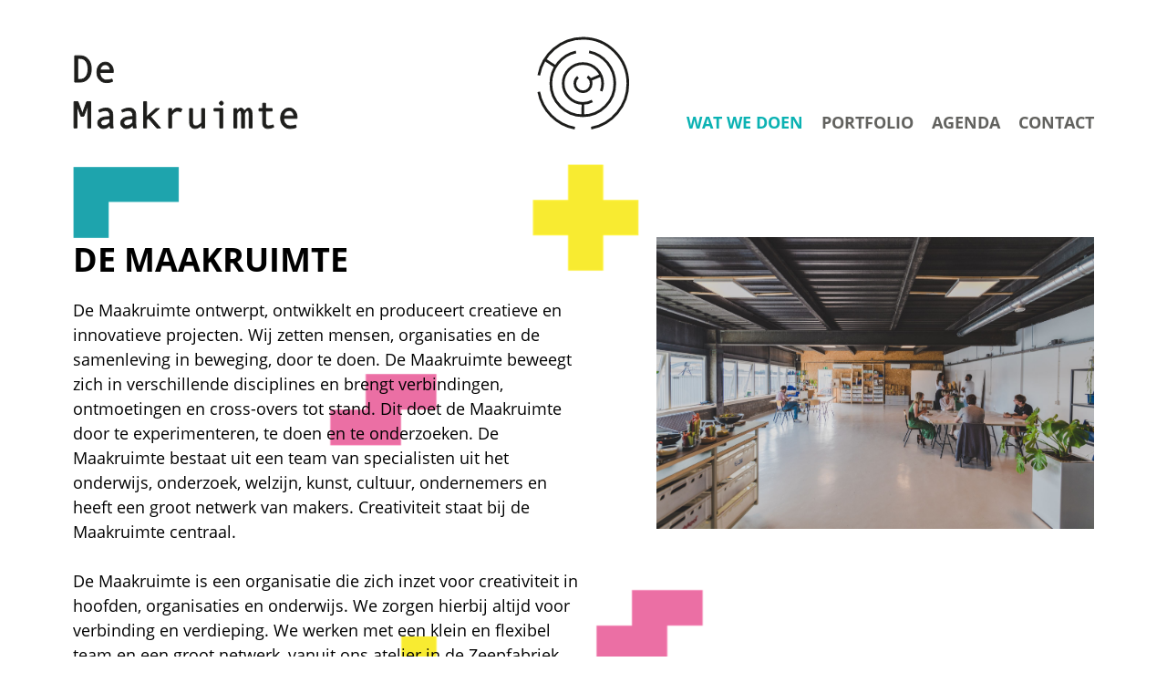

--- FILE ---
content_type: text/html; charset=UTF-8
request_url: https://demaakruimte.nl/wat-we-doen/tegels/de-tussenruimte
body_size: 2260
content:
<!DOCTYPE html>
<html lang="nl">
    <head>
        <meta charset="utf-8">
    	<meta http-equiv="X-UA-Compatible" content="IE=edge">
    	<meta name="csrf-token" content="ZoBNKpklJRl00AEPwliW3OFczrKWSJigKUW0cCrU">
        <meta name="viewport" content="width=device-width, initial-scale=1">
        <meta name="description" content="">
    	<title>Wat we doen - De Maakruimte</title>
    	<link rel="stylesheet" type="text/css" href="https://demaakruimte.nl/css/builds/app.css?1669823864">
    </head>
    <body class="relative smooth">
        <div class="shapes">
                            <img src="https://demaakruimte.nl/media/vormen/blauwe T.svg" class="shape" data-speed="1" style="top:1592px;left:54%" width="200" alt="">
                            <img src="https://demaakruimte.nl/media/vormen/fuchia T.svg" class="shape" data-speed="9" style="top:992px;left:50%" width="200" alt="">
                            <img src="https://demaakruimte.nl/media/vormen/fucsia L.svg" class="shape" data-speed="4" style="top:2939px;left:55%" width="200" alt="">
                            <img src="https://demaakruimte.nl/media/vormen/gele L.svg" class="shape" data-speed="3" style="top:1480px;left:47%" width="200" alt="">
                            <img src="https://demaakruimte.nl/media/vormen/gele z.svg" class="shape" data-speed="7" style="top:2151px;left:53%" width="200" alt="">
                            <img src="https://demaakruimte.nl/media/vormen/roze hoek.svg" class="shape" data-speed="5" style="top:1692px;left:66%" width="200" alt="">
                            <img src="https://demaakruimte.nl/media/vormen/roze kruis.svg" class="shape" data-speed="8" style="top:730px;left:92%" width="200" alt="">
                            <img src="https://demaakruimte.nl/media/vormen/roze z.svg" class="shape" data-speed="5" style="top:2483px;left:48%" width="200" alt="">
                            <img src="https://demaakruimte.nl/media/vormen/turquoise L.svg" class="shape" data-speed="1" style="top:301px;left:84%" width="200" alt="">
                            <img src="https://demaakruimte.nl/media/vormen/turquoise z.svg" class="shape" data-speed="1" style="top:527px;left:23%" width="200" alt="">
                    </div>
        <input type="checkbox" id="nav-toggle">
        <nav class="nav" aria-label="main navigation" id="nav">
            <div class="max-width relative">
                <a href="/"><img class="nav-logo" src="/media/static/demaakruimte.svg" alt="De Maakruimte"></a>
                <a href="/"><img class="nav-logo-mid" src="/media/static/logo.svg" alt="De Maakruimte"></a>
                <label class="nav-burger" for="nav-toggle">
                    <span></span>
                    <span></span>
                    <span></span>
                </label>
                <ul class="nav0"><li class="active"><a href="https://demaakruimte.nl/wat-we-doen">Wat we doen</a><ul class="nav1"></ul></li><li><a href="https://demaakruimte.nl/portfolio">Portfolio</a><ul class="nav1"></ul></li><li><a href="https://demaakruimte.nl/agenda">Agenda</a></li><li><a href="https://demaakruimte.nl/contact">Contact</a></li></ul>
            </div>
        </nav>
        <div class="flex has-footer">
            <div class="background">
                <div class="max-width"><div></div></div>
            </div>
            <section class="content">
                            <section class="default max-width flex">
            <div class="images">
            <img src="https://demaakruimte.nl/media/fotos/Borrel en maakworkshops/MaakruimteSH3 (8 of 37).jpg" alt="DE MAAKRUIMTE">
        </div>
        <article class="article">
        <h2>DE MAAKRUIMTE</h2>
        <div class="body">
            <p>De Maakruimte ontwerpt, ontwikkelt en produceert creatieve en innovatieve projecten. Wij zetten mensen, organisaties en de samenleving in beweging, door te doen. De Maakruimte beweegt zich in verschillende disciplines en brengt verbindingen, ontmoetingen en cross-overs tot stand. Dit doet de Maakruimte door te experimenteren, te doen en te onderzoeken. De Maakruimte bestaat uit een team van specialisten uit het onderwijs, onderzoek, welzijn, kunst, cultuur, ondernemers en heeft een groot netwerk van makers. Creativiteit staat bij de Maakruimte centraal.<br /><br />De Maakruimte is een organisatie die zich inzet voor creativiteit in hoofden, organisaties en onderwijs. We zorgen hierbij altijd voor verbinding en verdieping. We werken met een klein en flexibel team en een groot netwerk, vanuit ons atelier in de Zeepfabriek.</p>
<p>Dat doen wij op verschillende manieren:</p>
<p>- Door het begeleiden van processen en projecten;<br />- Het geven van workshops en trainingen;<br />- Persoonlijke en groepsbegeleiding.<br /><br />Nieuwsgierig hoe we dit al hebben gedaan? Bekijk ons <a href="https://demaakruimte.nl/portfolio">portfolio</a>.</p>
                            <p><a class="button" href="https://demaakruimte.nl/wat-we-doen/de-maakruimte">Lees meer</a></p>
                    </div>
    </article>
</section>
            <section class="default max-width flex">
            <div class="images">
            <img src="https://demaakruimte.nl/media/fotos/Borrel en maakworkshops/MaakruimteSH3 (3 of 37).jpg" alt="ONDERWIJS">
        </div>
        <article class="article">
        <h2>ONDERWIJS</h2>
        <div class="body">
            De Maakruimte verbindt makers en het creatief ondernemerschap aan de makers van de toekomst. Maak kennis met de makers, het netwerk en ga zelf aan de slag. In overleg kiezen we een expertise of discipline.
                            <p><a class="button" href="https://demaakruimte.nl/wat-we-doen/onderwijs">Lees meer</a></p>
                    </div>
    </article>
</section>
            <section class="default max-width flex">
            <div class="images">
            <img src="https://demaakruimte.nl/media/Tussenruimte portfolio/Fotos/12C.jpg" alt="ONDERNEMEN">
        </div>
        <article class="article">
        <h2>ONDERNEMEN</h2>
        <div class="body">
            <p>Kick Start Your Business&nbsp; is een traject van 6 maanden voor creatieve makers de een vliegende start willen maken met hun creatieve onderneming door deel te nemen aan dit traject. Je krijgt coaching, workshops en trainingen in het organiseren en opzetten van een eigen onderneming. Je maakt brandbook, business-, communicatie-, financierings-, en actieplan, je start met netwerk opbouwen, acquisitie.</p>
<p>De kosten voor dit 6-maanden traject zijn &euro; 1.500,-</p>
<p>Wat je hiervoor krijgt:</p>
<p>- Om de week workshops over het opzetten van je creatieve onderneming</p>
<p>- Toegang tot een groot netwerk aan ondernemers, bedrijven en culturele organisaties</p>
<p>- Wekelijkse meet-ups en uitwisseling met andere creatieve ondernemers</p>
<p>- De mogelijkheid om je idee in een veilige omgeving uit te werken tot een uitvoerbaar plan</p>
<p><br />Het volgende traject start weer in januari 2026</p>
<p>Ben of ken jij iemand die hier interesse in heeft? Meld je vrijblijvend aan door een mail te sturen naar <a href="mailto:post@demaakruimte.nl">post@demaakruimte.nl</a> Dan nemen wij contact met je op en kijken we samen naar een passende invulling!</p>
                            <p><a class="button" href="https://demaakruimte.nl/wat-we-doen/ondernemen">Lees meer</a></p>
                    </div>
    </article>
</section>
                </section>
            <footer class="footer">
                <div class="max-width">
                    <div class="social_icons">
        	                                        <a aria-label="Bekijk ons instagram profiel" href="https://www.instagram.com/demaakruimte/" target="_blank"><i class="icon icon-instagram"></i></a>
                                                    <a aria-label="Bekijk ons facebook profiel" href="https://www.facebook.com/demaakruimte" target="_blank"><i class="icon icon-facebook"></i></a>
                                                    <a aria-label="Bekijk ons linkedin profiel" href="https://www.linkedin.com/company/de-maakruimte" target="_blank"><i class="icon icon-linkedin"></i></a>
                                            </div>
                    &copy; 2026 De Maakruimte<br />
<br />
Website by <a href="https://ramdath.com" target="_blank">RAMDATH</a>
                </div>
            </footer>
        </div>
        <script src="https://demaakruimte.nl/js/builds/app.js?1669823865"></script>
    </body>
</html>


--- FILE ---
content_type: text/css
request_url: https://demaakruimte.nl/css/builds/app.css?1669823864
body_size: 3981
content:
@charset "UTF-8";
html,body,p,ol,ul,li,dl,dt,dd,blockquote,figure,fieldset,legend,textarea,pre,iframe,hr,h1,h2,h3,h4,h5,h6{margin:0;padding:0}h1,h2,h3,h4,h5,h6{font-size:100%;font-weight:normal}ul{list-style:none}button,input,select,textarea{margin:0}html{box-sizing:border-box}*{box-sizing:inherit}img,video{height:auto;max-width:100%}iframe{border:0}table{border-collapse:collapse;border-spacing:0}td,th{padding:0;text-align:left}body{font-family:BlinkMacSystemFont, -apple-system, "Segoe UI", Roboto, Oxygen, Ubuntu, Cantarell, "Fira Sans", "Droid Sans", "Helvetica Neue", Helvetica, Arial, sans-serif}.smooth{-webkit-font-smoothing:antialiased;-moz-font-smoothing:grayscale;-moz-osx-font-smoothing:grayscale}A{text-decoration:none}.underline,.h\:underline:hover,.a-underline A,.h\:a-underline A:hover{text-decoration:underline}.no-select{-webkit-touch-callout:none;-webkit-user-select:none;-khtml-user-select:none;-moz-user-select:moz-none;-ms-user-select:none;user-select:none}.o-hidden{overflow:hidden}.o-auto{overflow:auto}.o-scroll{overflow:scroll}.nowrap{white-space:nowrap}.ellipsis{white-space:nowrap;text-overflow:ellipsis;overflow:hidden}.flex{display:-webkit-box;display:-ms-flexbox;display:flex}.flex-row{flex-direction:row}.flex-rrow{flex-direction:row-reverse}.flex-column{flex-direction:column}.flex-rcolumn{flex-direction:column-reverse}.flex-nowrap{flex-wrap:nowrap}.flex-wrap{flex-wrap:wrap}.flex-rwrap{flex-wrap:wrap-reverse}.flex-jc-start{justify-content:flex-start}.flex-jc-end{justify-content:flex-end}.flex-jc-center{justify-content:center}.flex-jc-space-between{justify-content:space-between}.flex-jc-space-around{justify-content:space-around}.flex-jc-space-evenly{justify-content:space-evenly}.flex-ai-start{align-items:flex-start}.flex-ai-end{align-items:flex-end}.flex-ai-center{align-items:center}.flex-ai-baseline{align-items:baseline}.flex-ai-stretch{align-items:stretch}.flex-ac-start{align-content:flex-start}.flex-ac-end{align-content:flex-end}.flex-ac-center{align-content:center}.flex-ac-space-between{align-content:space-between}.flex-ac-space-around{align-content:space-around}.flex-ac-space-stretch{align-content:stretch}.order-1{order:1}.order-2{order:2}.order-3{order:3}.order-4{order:4}.order-5{order:5}.-order-1{order:-1}.-order-2{order:-2}.-order-3{order:-3}.-order-4{order:-4}.-order-5{order:-5}.flex-nogrow,.flex-grow-0{flex-grow:0}.flex-grow,.flex-grow-1{flex-grow:1}.flex-grow-2{flex-grow:2}.flex-grow-2{flex-grow:3}.flex-grow-4{flex-grow:4}.flex-grow-5{flex-grow:5}.flex-noshrink{flex-shrink:0}.flex-shrink{flex-shrink:1}.flex-basis-0{flex-basis:0}.flex-basis-1\/3{flex-basis:33.33333333%}.flex-basis-2\/3{flex-basis:66.66666666%}.flex-basis-100{flex-basis:100%}.flex-basis-auto{flex-basis:auto}.flex-as-auto{align-self:auto}.flex-as-start{align-self:flex-start}.flex-as-end{align-self:flex-end}.flex-as-center{align-self:center}.flex-as-baseline{align-self:baseline}.flex-as-stretch{align-self:stretch}.f-left{float:left}.f-right{float:right}.c-both{clear:both}.c-left{clear:left}.c-right{clear:right}.cf:after{content:"";display:block;clear:both}.relative{position:relative}.absolute{position:absolute}.fixed{position:fixed}.sticky{position:sticky;position:-webkit-sticky}.top{top:0}.right{right:0}.bottom{bottom:0}.left{left:0}.fill{position:absolute;top:0;right:0;bottom:0;left:0;display:block}.v-align{position:absolute;top:50%;transform:translateY(-50%)}.h-align{position:absolute;left:50%;transform:translateX(-50%)}.h-align.v-align{transform:translate(-50%, -50%)}.va-middle{vertical-align:middle}.hidden{display:none}.block{display:block}.inline-block{display:inline-block}.inline{display:inline}.bg-cover{background-size:cover}.bg-contain{background-size:contain}.bg-norepeat{background-repeat:no-repeat}.bg-top{background-position:top}.bg-right{background-position:right}.bg-bottom{background-position:bottom}.bg-left{background-position:left}.bg-center{background-position:center center}.ta-center{text-align:center}.ta-left{text-align:left}.ta-right{text-align:right}.ta-justify{text-align:justify}.bold{font-weight:bold}.italic{font-style:italic}.uppercase{text-transform:uppercase}.capitalize{text-transform:capitalize}.lowercase{text-transform:lowercase}.w-full,w-100{width:100%}.w-1\/2,.w-2\/4,.w-half,w-50{width:50%}.w-1\/3{width:33.33333333%}.w-2\/3{width:66.66666666%}.w-1\/4{width:25%}.w-3\/4{width:75%}.w-1\/6{width:16.66666666%}.w-5\/6{width:83.33333333%}.w-1\/5{width:20%}.w-2\/5{width:40%}.w-3\/5{width:60%}.w-4\/5{width:80%}.h-full,h-100{height:100%}.h-1\/2,.h-2\/4,.h-half,h-50{height:50%}.h-1\/3{height:33.33333333%}.h-2\/3{height:66.66666666%}.h-1\/4{height:25%}.h-3\/4{height:75%}.mh-full{min-height:100%}.pb-25{padding-bottom:25%}.pb-33{padding-bottom:33.33333333%}.pb-50{padding-bottom:50%}.pb-16\:9{padding-bottom:56.25%}.pb-66{padding-bottom:66.66666666%}.pb-75{padding-bottom:75%}.pb-100{padding-bottom:100%}.pb-133{padding-bottom:133.33333333%}.pb-150{padding-bottom:150%}.pb-200{padding-bottom:200%}#nav-toggle{display:none}@font-face{font-family:"fontello";src:url("/css/fonts/fontello.eot?1591636");src:url("/css/fonts/fontello.eot?1591636#iefix") format("embedded-opentype"), url("/css/fonts/fontello.woff2?1591636") format("woff2"), url("/css/fonts/fontello.woff?1591636") format("woff"), url("/css/fonts/fontello.ttf?1591636") format("truetype"), url("/css/fonts/fontello.svg?1591636#fontello") format("svg");font-weight:normal;font-style:normal}[class^="icon-"]:before,[class*=" icon-"]:before{font-family:"fontello";font-style:normal;font-weight:normal;speak:never;display:inline-block;text-decoration:inherit;width:1em;margin-right:0.2em;text-align:center;font-variant:normal;text-transform:none;line-height:1em;margin-left:0.2em;-webkit-font-smoothing:antialiased;-moz-osx-font-smoothing:grayscale}.icon-facebook:before{content:""}.icon-linkedin:before{content:""}.icon-instagram:before{content:""}@font-face{font-family:"Open Sans";font-style:normal;font-weight:300;src:local(""), url("/css/fonts/open-sans-v18-latin-300.woff2") format("woff2"), url("/css/fonts/open-sans-v18-latin-300.woff") format("woff")}@font-face{font-family:"Open Sans";font-style:normal;font-weight:400;src:local(""), url("/css/fonts/open-sans-v18-latin-regular.woff2") format("woff2"), url("/css/fonts/open-sans-v18-latin-regular.woff") format("woff")}@font-face{font-family:"Open Sans";font-style:normal;font-weight:600;src:local(""), url("/css/fonts/open-sans-v18-latin-600.woff2") format("woff2"), url("/css/fonts/open-sans-v18-latin-600.woff") format("woff")}@font-face{font-family:"Open Sans";font-style:normal;font-weight:700;src:local(""), url("/css/fonts/open-sans-v18-latin-700.woff2") format("woff2"), url("/css/fonts/open-sans-v18-latin-700.woff") format("woff")}@font-face{font-family:"Open Sans";font-style:normal;font-weight:800;src:local(""), url("/css/fonts/open-sans-v18-latin-800.woff2") format("woff2"), url("/css/fonts/open-sans-v18-latin-800.woff") format("woff")}:root{font-size:62.5%}BODY{font-size:1.8rem;font-family:"Open Sans", sans-serif}.nav{position:fixed;top:0;right:0;left:0;height:18rem;z-index:1000;transition:transform 0.4s, box-shadow 0.4s}.nav-logo{height:8.2rem;display:block;position:absolute;z-index:1001;margin-top:2rem;transition:transform 0.4s;transform-origin:left 170%}.nav-logo-mid{height:10.2rem;display:block;position:relative;z-index:1001;margin:4rem auto 0;transition:transform 0.4s;transform-origin:center 170%}.nav0{position:absolute;top:7.2rem;right:7rem;transition:transform 0.4s}.nav0>LI{display:inline-block}.nav0>LI>A{display:block;padding:1rem;color:#62625F;font-weight:700;text-transform:uppercase}.nav0>LI.active>A,.nav0>LI:hover>A{color:#0bb2b3}.nav1{display:none}@media (min-width:751px){.sticky1 .nav{transform:translateY(-10rem);box-shadow:rgba(0, 0, 0, 0.2) 0 0 1rem;background-color:#fff}.sticky1 .nav0{transform:translateY(0.7rem)}.sticky1 .nav-logo{transform:scale(0.6)}.sticky1 .nav-logo-mid{transform:scale(0.6)}}A{color:inherit}H1{font-size:4.8rem;font-weight:bold;line-height:1.1;margin-left:-0.05em}H2{font-size:3.6rem;font-weight:bold}H3{font-size:2.4rem;font-weight:bold}.button{display:inline-block;font-weight:bold;border:2px solid #000;padding:1rem 2rem;text-transform:uppercase;color:#000;text-decoration:none;min-width:25rem;text-align:center;transition:background-color 0.15s, color 0.15s;background-color:#fff}.button:hover{background-color:#000;color:#fff}.shapes{position:absolute;top:0;right:0;bottom:0;left:0;overflow:hidden;pointer-events:none;display:none}.shape{position:absolute;z-index:-1}.background{width:100%;height:100%;position:absolute;z-index:-1;overflow:hidden}.background .max-width{height:100%;padding-top:18rem}.background .max-width>DIV{background-image:url("/media/static/vormen.png");position:relative;height:100%;width:100%;margin:auto;top:0;bottom:0;background-size:100%;background-repeat:repeat-y;background-position:top center;width:100%}.max-width{max-width:144rem;margin-left:auto;margin-right:auto;padding-left:8rem;padding-right:8rem}.has-footer{flex-direction:column;min-height:100vh}.content{padding-top:18rem;flex:1}.article .body P{margin-top:1em;line-height:1.5}.article .body A:not(.button){color:#0bb2b3}.article .body A:not(.button):hover{text-decoration:underline}.slider{width:100%;padding-bottom:50%;position:relative}.slide{position:absolute;width:100%;height:100%;background-position:center;background-size:cover;opacity:0;transition:opacity 0s, transform 0s;transition-delay:1s;z-index:1;align-items:center}.slide.active{opacity:1;z-index:2;transition-delay:0s;transition:opacity 1s, transform 1s}.slide-content{color:#fff;width:50%;padding:4rem}.slide-content H2{font-size:4.8rem;font-weight:800}.slide .button{display:inline-block;background-color:rgba(255, 255, 255, 0.3);border:1px solid #fff;border-radius:5px;padding:10px 20px;text-shadow:none}.slide .button:hover{background-color:#fff;color:#000;border-color:#fff}.slider-button{display:block;position:absolute;top:50%;width:50px;height:50px;border-radius:100px;z-index:10;background-color:rgba(0, 0, 0, 0.3);transform:translateY(-50%);transition:background-color 0.25s;cursor:pointer}.slider-prev{left:2%}.slider-next{right:2%}.slider-button:before{content:"";display:block;width:16px;height:16px;border-top:4px solid #fff;border-right:4px solid #fff;transform:rotate(45deg);position:absolute;top:15px;transition:border-color 0.25s}.slider-prev:before{transform:rotate(-135deg);left:18px}.slider-next:before{transform:rotate(45deg);left:10px}.slider-button:hover{background-color:#fff}.slider-button:hover:before{border-color:#000}.slider-dots{z-index:10;position:absolute;width:100%;text-align:center;bottom:1vw}.slider-dot{display:inline-block;background-color:#000;border:1px solid #fff;border-radius:100px;width:17px;height:17px;margin:0 10px;color:transparent;cursor:pointer;transition:background-color 1s;overflow:hidden}.slider-dot.active{background-color:#fff}SECTION.default{margin-top:8rem;margin-bottom:8rem}SECTION.default .images{flex:1 1 50%;padding-right:8rem}SECTION.default .images IMG{width:100%;display:block}SECTION.default .article{flex:1 1 50%}SECTION.default:nth-child(odd) .images{order:2;padding-left:8rem;padding-right:0}.tiles{display:flex;margin:0 -4rem}.tiles .tile{flex:1 1 calc(33.33333% - 8rem);position:relative;margin:0 4rem}.tiles-4 .tile{flex-basis:calc(25% - 8rem)}.tiles .tile .image{padding-bottom:125%;position:relative;margin-bottom:0.5rem;background-color:#0bb2b3}.tiles .tile .image IMG{width:100%;height:100%;object-fit:cover;transition:opacity 0.15s}.tiles .tile:hover .image IMG{opacity:0.5}.portfolio .tiles{flex-wrap:wrap}.portfolio .tiles .tile{flex:0 0 calc(33.33333% - 8rem);margin-bottom:4rem}.portfolio .tiles-4 .tile{flex-basis:calc(25% - 8rem)}.page .background{padding-bottom:50%;background-size:cover;background-position:center center}.page .article H1{padding-bottom:3rem}.page .background+.article H1{position:absolute;background-color:#fff;transform:translate(-8rem, -100%);z-index:10}.page .background+.article H1,.page .background+.article{max-width:80rem;width:100%;padding:3rem 8rem 3rem}.page .background+.article{margin-left:10%}.page .article .body P:first-child{margin-top:0}.page .background .slider-dots{text-align:right;padding-right:10px}.footer{background-color:#0bb2b3;color:#fff;padding-top:4rem;padding-bottom:4rem}.footer .social_icons{float:right;font-size:1.3em}.footer A:hover{color:#f1ced6}#nav-toggle{display:none}@media (max-width:1150px){.nav0{right:3rem}.nav-logo-mid{height:7rem}.max-width{padding-left:4rem;padding-right:4rem}.tiles{margin-left:-2rem;margin-right:-2rem}.tiles .tile{margin-left:2rem;margin-right:2rem}.portfolio .tiles .tile{flex-basis:calc(33.33333% - 4rem)}.portfolio .tiles-4 .tile{flex-basis:calc(25% - 4rem)}}@media (max-width:850px){.page .background+.article H1{transform:translate(-4rem, -100%)}.page .background+.article H1,.page .background+.article{padding-left:4rem;padding-right:4rem;width:auto}.page .background+.article{margin-left:5%}:root{font-size:58.825%}H1{font-size:4rem}H2{font-size:3.2rem}H3{font-size:2rem}.slide-content H2{line-height:1.1;font-size:4rem}}@media (max-width:750px){:root{font-size:55.5555%}.max-width{padding-left:1.5rem;padding-right:1.5rem}.nav{height:60px;background-color:#fff;box-shadow:rgba(0, 0, 0, 0.2) 0 0 1rem}.nav-logo{height:40px;margin-top:5px}.nav-logo-mid{margin-top:5px;height:49px}.nav0{position:fixed;background-color:#fff;left:0;right:0;top:0;padding-top:60px;z-index:1000;padding-bottom:10px;transform:translateY(-100%);transition:transform 0.4s}.nav0>LI{display:block;font-size:20px}.nav0>LI>A{margin:0;padding:10px 20px;text-align:center}.content{padding-top:calc(60px + 1.5rem)}.nav-burger{position:absolute;right:0;padding:22px 52px 28px 15px;top:0px;width:30px;display:block;z-index:1001}.nav-burger>SPAN{display:block;width:32px;background-color:#000;height:4px;border-radius:4px;position:absolute;transition:transform 0.4s, background-color 0.4s}.nav-burger>SPAN:nth-child(1){transform:translateY(-9px)}.nav-burger>SPAN:nth-child(3){transform:translateY(9px)}#nav-toggle:checked+.nav .nav-burger>SPAN{background-color:#c33}#nav-toggle:checked+.nav .nav-burger>SPAN:nth-child(1){transform:rotate(45deg)}#nav-toggle:checked+.nav .nav-burger>SPAN:nth-child(2){transform:scale(0)}#nav-toggle:checked+.nav .nav-burger>SPAN:nth-child(3){transform:rotate(-45deg)}#nav-toggle:checked+.nav .nav0{transform:translateY(0);box-shadow:rgba(0, 0, 0, 0.5) 0 0 10px}#nav-toggle~.flex{transition:transform 0.4s}#nav-toggle:checked~.flex{transform:translateY(60px)}.slider-button{display:none}SECTION.default{margin-top:4rem;margin-bottom:4rem;flex-direction:column}SECTION.default .images{padding-right:0;padding-bottom:2rem}SECTION.default:nth-child(odd) .images{order:initial;padding-left:0}.shapes{opacity:0.25}}@media (max-width:750px) and (orientation:portrait){.slider{padding-bottom:70%}}@media (max-width:500px){.slide-content{padding:2rem;width:70%}.slide-content H2{font-size:3rem}H1{font-size:3rem}H2{font-size:2.8rem}H3{font-size:1.8rem}.tiles{flex-wrap:wrap;margin-left:-1rem;margin-right:-1rem}.tiles .tile{margin:0 1rem 3rem}.portfolio .tiles-4 .tile,.portfolio .tiles .tile,.tiles-4 .tile{flex-basis:calc(50% - 2rem)}.background .max-width>DIV{background-image:url("/media/static/vormen-mob.png")}}@media (max-width:350px){.slide-content{padding:1.5rem}.slide-content H2{font-size:2.6rem}}

--- FILE ---
content_type: image/svg+xml
request_url: https://demaakruimte.nl/media/vormen/gele%20L.svg
body_size: 83
content:
<svg id="Laag_1" data-name="Laag 1" xmlns="http://www.w3.org/2000/svg" viewBox="0 0 850.39 566.93"><defs><style>.cls-1{fill:#fdeb33;}</style></defs><rect class="cls-1" x="0.13" width="283.46" height="566.93"/><rect class="cls-1" width="850.39" height="283.46"/></svg>

--- FILE ---
content_type: image/svg+xml
request_url: https://demaakruimte.nl/media/vormen/turquoise%20L.svg
body_size: 83
content:
<svg id="Laag_1" data-name="Laag 1" xmlns="http://www.w3.org/2000/svg" viewBox="0 0 850.39 566.93"><defs><style>.cls-1{fill:#0bb2b3;}</style></defs><rect class="cls-1" x="0.13" width="283.46" height="566.93"/><rect class="cls-1" width="850.39" height="283.46"/></svg>

--- FILE ---
content_type: application/javascript; charset=utf-8
request_url: https://demaakruimte.nl/js/builds/app.js?1669823865
body_size: 4841
content:
!function(n,t){"object"==typeof exports&&"undefined"!=typeof module?module.exports=t():"function"==typeof define&&define.amd?define(t):(n=n||self).LazyLoad=t()}(this,(function(){"use strict";function n(){return(n=Object.assign||function(n){for(var t=1;t<arguments.length;t++){var e=arguments[t];for(var i in e)Object.prototype.hasOwnProperty.call(e,i)&&(n[i]=e[i])}return n}).apply(this,arguments)}var t="undefined"!=typeof window,e=t&&!("onscroll"in window)||"undefined"!=typeof navigator&&/(gle|ing|ro)bot|crawl|spider/i.test(navigator.userAgent),i=t&&"IntersectionObserver"in window,a=t&&"classList"in document.createElement("p"),o=t&&window.devicePixelRatio>1,r={elements_selector:".lazy",container:e||t?document:null,threshold:300,thresholds:null,data_src:"src",data_srcset:"srcset",data_sizes:"sizes",data_bg:"bg",data_bg_hidpi:"bg-hidpi",data_bg_multi:"bg-multi",data_bg_multi_hidpi:"bg-multi-hidpi",data_poster:"poster",class_applied:"applied",class_loading:"loading",class_loaded:"loaded",class_error:"error",unobserve_completed:!0,unobserve_entered:!1,cancel_on_exit:!0,callback_enter:null,callback_exit:null,callback_applied:null,callback_loading:null,callback_loaded:null,callback_error:null,callback_finish:null,callback_cancel:null,use_native:!1},c=function(t){return n({},r,t)},l=function(n,t){var e,i=new n(t);try{e=new CustomEvent("LazyLoad::Initialized",{detail:{instance:i}})}catch(n){(e=document.createEvent("CustomEvent")).initCustomEvent("LazyLoad::Initialized",!1,!1,{instance:i})}window.dispatchEvent(e)},s=function(n,t){return n.getAttribute("data-"+t)},u=function(n,t,e){var i="data-"+t;null!==e?n.setAttribute(i,e):n.removeAttribute(i)},d=function(n){return s(n,"ll-status")},f=function(n,t){return u(n,"ll-status",t)},_=function(n){return f(n,null)},g=function(n){return null===d(n)},v=function(n){return"native"===d(n)},p=["loading","loaded","applied","error"],b=function(n,t,e,i){n&&(void 0===i?void 0===e?n(t):n(t,e):n(t,e,i))},h=function(n,t){a?n.classList.add(t):n.className+=(n.className?" ":"")+t},m=function(n,t){a?n.classList.remove(t):n.className=n.className.replace(new RegExp("(^|\\s+)"+t+"(\\s+|$)")," ").replace(/^\s+/,"").replace(/\s+$/,"")},E=function(n){return n.llTempImage},I=function(n,t){if(t){var e=t._observer;e&&e.unobserve(n)}},y=function(n,t){n&&(n.loadingCount+=t)},A=function(n,t){n&&(n.toLoadCount=t)},L=function(n){for(var t,e=[],i=0;t=n.children[i];i+=1)"SOURCE"===t.tagName&&e.push(t);return e},w=function(n,t,e){e&&n.setAttribute(t,e)},z=function(n,t){n.removeAttribute(t)},k=function(n){return!!n.llOriginalAttrs},O=function(n){if(!k(n)){var t={};t.src=n.getAttribute("src"),t.srcset=n.getAttribute("srcset"),t.sizes=n.getAttribute("sizes"),n.llOriginalAttrs=t}},C=function(n){if(k(n)){var t=n.llOriginalAttrs;w(n,"src",t.src),w(n,"srcset",t.srcset),w(n,"sizes",t.sizes)}},N=function(n,t){w(n,"sizes",s(n,t.data_sizes)),w(n,"srcset",s(n,t.data_srcset)),w(n,"src",s(n,t.data_src))},x=function(n){z(n,"src"),z(n,"srcset"),z(n,"sizes")},M=function(n,t){var e=n.parentNode;e&&"PICTURE"===e.tagName&&L(e).forEach(t)},R=function(n,t){L(n).forEach(t)},G={IMG:function(n,t){M(n,(function(n){O(n),N(n,t)})),O(n),N(n,t)},IFRAME:function(n,t){w(n,"src",s(n,t.data_src))},VIDEO:function(n,t){R(n,(function(n){w(n,"src",s(n,t.data_src))})),w(n,"poster",s(n,t.data_poster)),w(n,"src",s(n,t.data_src)),n.load()}},T=function(n,t){var e=G[n.tagName];e&&e(n,t)},D=function(n,t,e){y(e,1),h(n,t.class_loading),f(n,"loading"),b(t.callback_loading,n,e)},F={IMG:function(n,t){u(n,t.data_src,null),u(n,t.data_srcset,null),u(n,t.data_sizes,null),M(n,(function(n){u(n,t.data_srcset,null),u(n,t.data_sizes,null)}))},IFRAME:function(n,t){u(n,t.data_src,null)},VIDEO:function(n,t){u(n,t.data_src,null),u(n,t.data_poster,null),R(n,(function(n){u(n,t.data_src,null)}))}},V=function(n,t){u(n,t.data_bg_multi,null),u(n,t.data_bg_multi_hidpi,null)},j=function(n,t){var e=F[n.tagName];e?e(n,t):function(n,t){u(n,t.data_bg,null),u(n,t.data_bg_hidpi,null)}(n,t)},P=["IMG","IFRAME","VIDEO"],S=function(n,t){!t||function(n){return n.loadingCount>0}(t)||function(n){return n.toLoadCount>0}(t)||b(n.callback_finish,t)},U=function(n,t,e){n.addEventListener(t,e),n.llEvLisnrs[t]=e},$=function(n,t,e){n.removeEventListener(t,e)},q=function(n){return!!n.llEvLisnrs},H=function(n){if(q(n)){var t=n.llEvLisnrs;for(var e in t){var i=t[e];$(n,e,i)}delete n.llEvLisnrs}},B=function(n,t,e){!function(n){delete n.llTempImage}(n),y(e,-1),function(n){n&&(n.toLoadCount-=1)}(e),m(n,t.class_loading),t.unobserve_completed&&I(n,e)},J=function(n,t,e){var i=E(n)||n;q(i)||function(n,t,e){q(n)||(n.llEvLisnrs={});var i="VIDEO"===n.tagName?"loadeddata":"load";U(n,i,t),U(n,"error",e)}(i,(function(a){!function(n,t,e,i){var a=v(t);B(t,e,i),h(t,e.class_loaded),f(t,"loaded"),j(t,e),b(e.callback_loaded,t,i),a||S(e,i)}(0,n,t,e),H(i)}),(function(a){!function(n,t,e,i){var a=v(t);B(t,e,i),h(t,e.class_error),f(t,"error"),b(e.callback_error,t,i),a||S(e,i)}(0,n,t,e),H(i)}))},K=function(n,t,e){!function(n){n.llTempImage=document.createElement("IMG")}(n),J(n,t,e),function(n,t,e){var i=s(n,t.data_bg),a=s(n,t.data_bg_hidpi),r=o&&a?a:i;r&&(n.style.backgroundImage='url("'.concat(r,'")'),E(n).setAttribute("src",r),D(n,t,e))}(n,t,e),function(n,t,e){var i=s(n,t.data_bg_multi),a=s(n,t.data_bg_multi_hidpi),r=o&&a?a:i;r&&(n.style.backgroundImage=r,function(n,t,e){h(n,t.class_applied),f(n,"applied"),V(n,t),t.unobserve_completed&&I(n,t),b(t.callback_applied,n,e)}(n,t,e))}(n,t,e)},Q=function(n,t,e){!function(n){return P.indexOf(n.tagName)>-1}(n)?K(n,t,e):function(n,t,e){J(n,t,e),T(n,t),D(n,t,e)}(n,t,e)},W=["IMG","IFRAME"],X=function(n){return n.use_native&&"loading"in HTMLImageElement.prototype},Y=function(n,t,e){n.forEach((function(n){return function(n){return n.isIntersecting||n.intersectionRatio>0}(n)?function(n,t,e,i){f(n,"entered"),function(n,t,e){t.unobserve_entered&&I(n,e)}(n,e,i),b(e.callback_enter,n,t,i),function(n){return p.indexOf(d(n))>=0}(n)||Q(n,e,i)}(n.target,n,t,e):function(n,t,e,i){g(n)||(function(n,t,e,i){e.cancel_on_exit&&function(n){return"loading"===d(n)}(n)&&"IMG"===n.tagName&&(H(n),function(n){M(n,(function(n){x(n)})),x(n)}(n),function(n){M(n,(function(n){C(n)})),C(n)}(n),m(n,e.class_loading),y(i,-1),_(n),b(e.callback_cancel,n,t,i))}(n,t,e,i),b(e.callback_exit,n,t,i))}(n.target,n,t,e)}))},Z=function(n){return Array.prototype.slice.call(n)},nn=function(n){return n.container.querySelectorAll(n.elements_selector)},tn=function(n){return function(n){return"error"===d(n)}(n)},en=function(n,t){return function(n){return Z(n).filter(g)}(n||nn(t))},an=function(n,e){var a=c(n);this._settings=a,this.loadingCount=0,function(n,t){i&&!X(n)&&(t._observer=new IntersectionObserver((function(e){Y(e,n,t)}),function(n){return{root:n.container===document?null:n.container,rootMargin:n.thresholds||n.threshold+"px"}}(n)))}(a,this),function(n,e){t&&window.addEventListener("online",(function(){!function(n,t){var e;(e=nn(n),Z(e).filter(tn)).forEach((function(t){m(t,n.class_error),_(t)})),t.update()}(n,e)}))}(a,this),this.update(e)};return an.prototype={update:function(n){var t,a,o=this._settings,r=en(n,o);A(this,r.length),!e&&i?X(o)?function(n,t,e){n.forEach((function(n){-1!==W.indexOf(n.tagName)&&(n.setAttribute("loading","lazy"),function(n,t,e){J(n,t,e),T(n,t),j(n,t),f(n,"native")}(n,t,e))})),A(e,0)}(r,o,this):(a=r,function(n){n.disconnect()}(t=this._observer),function(n,t){t.forEach((function(t){n.observe(t)}))}(t,a)):this.loadAll(r)},destroy:function(){this._observer&&this._observer.disconnect(),nn(this._settings).forEach((function(n){delete n.llOriginalAttrs})),delete this._observer,delete this._settings,delete this.loadingCount,delete this.toLoadCount},loadAll:function(n){var t=this,e=this._settings;en(n,e).forEach((function(n){I(n,t),Q(n,e,t)}))}},an.load=function(n,t){var e=c(t);Q(n,e)},an.resetStatus=function(n){_(n)},t&&function(n,t){if(t)if(t.length)for(var e,i=0;e=t[i];i+=1)l(n,e);else l(n,t)}(an,window.lazyLoadOptions),an}));window.ScrollFun=function(options){function val(v,e,n){return typeof v==="function"?v(e,n):v;}
this.option={selector:'.element',start:0,end:1000,limitWithin:false,styles:{},}
Object.assign(this.option,options);var _this=this;this.update=function(t){const transformStyles=['perspective','rotate','rotateX','rotateY','rotateZ','translateX','translateY','translateZ','scale','scaleX','scaleY','scaleZ','skewX','skewY'];const filterStyles=['blur','brightness','contrast','grayscale','hue-rotate','invert','saturate','sepia'];let scrollTop=document.documentElement.scrollTop;document.querySelectorAll(_this.option.selector).forEach(function(element,n){let transform='';let filter='';let start=val(_this.option.start,element,n);let percentage=(scrollTop-start)/(val(_this.option.end,element,n)-start);if(_this.option.limitWithin){if(percentage<0)percentage=0;if(percentage>1)percentage=1;}
if(_this.option.styles){Object.keys(_this.option.styles).forEach(function(style){let styleValue=(val(_this.option.styles[style][1],element,n)-val(_this.option.styles[style][0],element,n))*percentage+val(_this.option.styles[style][0],element,n);if(transformStyles.indexOf(style)!=-1){transform+=' '+style+'('+styleValue+(_this.option.styles[style][2]||'')+')';}else if(filterStyles.indexOf(style)!=-1){filter+=' '+style+'('+styleValue+(_this.option.styles[style][2]||'')+')';}else{element.style[style]=styleValue+(_this.option.styles[style][2]||'');}});}
if(transform){element.style['transform']=transform;}
if(filter){element.style['filter']=filter;}});}
window.addEventListener('scroll',this.update);window.addEventListener('resize',this.update);this.update();}
window.getOffset=function(element){var el=element;var offsetLeft=0;var offsetTop=0;do{offsetLeft+=el.offsetLeft;offsetTop+=el.offsetTop;el=el.offsetParent;}while(el);return{top:offsetTop,left:offsetLeft,}}
window.ClassMagic=function(options){this.option={selector:'.element',className:'active',start:.5,end:.5,}
Object.assign(this.option,options);var _this=this;this.update=function(){let scrollTop=document.documentElement.scrollTop;let windowHeight=window.innerHeight;document.querySelectorAll(_this.option.selector).forEach(function(element,n){offsetTop=getOffset(element).top;var topPosition=(offsetTop-scrollTop)/ windowHeight;var bottomPosition=1-(offsetTop+element.offsetHeight-scrollTop)/ windowHeight;if(bottomPosition>_this.option.start&&topPosition>_this.option.end){element.classList.add(_this.option.className);}else{element.classList.remove(_this.option.className);}});}
window.addEventListener('scroll',this.update);window.addEventListener('resize',this.update);this.update();}
window.Sticky=function(options){function val(v,e,n){return typeof v==="function"?v(e,n):v;}
this.option={selector:'.element',className:'sticky',start:100,}
this.option=Object.assign(this.option,options);var _this=this;this.update=function(){let scrollTop=document.documentElement.scrollTop;document.querySelectorAll(_this.option.selector).forEach(function(element,n){if(scrollTop>=val(_this.option.start,element,n)){element.classList.add(_this.option.className);}else{element.classList.remove(_this.option.className);}});}
window.addEventListener('scroll',this.update);window.addEventListener('resize',this.update);this.update();}
function scrollBodyTo(destination,duration=200,easing='linear',callback){const easings={linear(t){return t;},easeInQuad(t){return t*t;},easeOutQuad(t){return t*(2-t);},easeInOutQuad(t){return t<0.5?2*t*t:-1+(4-2*t)*t;},easeInCubic(t){return t*t*t;},easeOutCubic(t){return(--t)*t*t+1;},easeInOutCubic(t){return t<0.5?4*t*t*t:(t-1)*(2*t-2)*(2*t-2)+1;},easeInQuart(t){return t*t*t*t;},easeOutQuart(t){return 1-(--t)*t*t*t;},easeInOutQuart(t){return t<0.5?8*t*t*t*t:1-8*(--t)*t*t*t;},easeInQuint(t){return t*t*t*t*t;},easeOutQuint(t){return 1+(--t)*t*t*t*t;},easeInOutQuint(t){return t<0.5?16*t*t*t*t*t:1+16*(--t)*t*t*t*t;}};const start=window.pageYOffset;const startTime='now'in window.performance?performance.now():new Date().getTime();const documentHeight=Math.max(document.body.scrollHeight,document.body.offsetHeight,document.documentElement.clientHeight,document.documentElement.scrollHeight,document.documentElement.offsetHeight);const windowHeight=window.innerHeight||document.documentElement.clientHeight||document.getElementsByTagName('body')[0].clientHeight;if(destination>documentHeight-windowHeight){destination=documentHeight-windowHeight;}
const destinationOffset=typeof destination==='number'?destination:destination.offsetTop;const destinationOffsetToScroll=Math.round(documentHeight-destinationOffset<windowHeight?documentHeight-windowHeight:destinationOffset);if('requestAnimationFrame'in window===false){window.scroll(0,destinationOffsetToScroll);if(callback){callback();}
return;}
function scroll(){const now='now'in window.performance?performance.now():new Date().getTime();const time=Math.min(1,((now-startTime)/ duration));const timeFunction=easings[easing](time);window.scroll(0,Math.ceil((timeFunction*(destinationOffsetToScroll-start))+start));if(window.pageYOffset===destinationOffsetToScroll){if(callback){callback();}
return;}
requestAnimationFrame(scroll);}
scroll();}
window.Slider=function(options){this.option={activeClass:'active',buttonNextSelector:'.slider-next',buttonPreviousSelector:'.slider-prev',dotContainer:'.slider-dots',dotSelector:'.slider-dot',interval:5000,keyboardEnabled:true,selector:'.slider',slideSelector:'.slide',touchkeys:false,touchsensitivity:5,touchwipe:true,}
this.option=Object.assign(this.option,options);var _this=this;var currentSlider;var interval;var slider=document.querySelector(_this.option.selector);if(!slider){return false;}
var slides=slider.querySelectorAll(_this.option.slideSelector);if(_this.option.dotContainer&&slider.querySelector(_this.option.dotContainer)){var dots=slider.querySelector(_this.option.dotContainer);for(var i=1;i<=slides.length;i++){var dot=document.createElement('SPAN');dot.setAttribute('data-slide',i);dot.addEventListener('click',function(e){clearInterval(interval);_this.slideGo(this.getAttribute('data-slide'));});dot.classList.add(_this.option.dotSelector.substr(1));dot.appendChild(document.createTextNode(i));dots.appendChild(dot);}}
var dots=slider.querySelectorAll(_this.option.dotSelector);this.slideGo=function(n){if(currentSlider){slides[currentSlider-1].classList.remove(_this.option.activeClass);if(dots.length){dots[currentSlider-1].classList.remove(_this.option.activeClass);}}
currentSlider=n;if(currentSlider>slides.length){currentSlider=1;}
if(currentSlider<1){currentSlider=slides.length;}
slides[currentSlider-1].classList.add(_this.option.activeClass);if(dots.length){dots[currentSlider-1].classList.add(_this.option.activeClass);}}
this.slidePrevious=function(){this.slideGo(currentSlider-1);}
this.slideNext=function(){this.slideGo(currentSlider+1);}
if(slides.length&&this.option.interval>0){var interval=setInterval(function(){_this.slideNext();},this.option.interval);}
this.slideGo(1);if(_this.option.buttonPreviousSelector&&slider.querySelector(_this.option.buttonPreviousSelector)){slider.querySelector(_this.option.buttonPreviousSelector).addEventListener('click',function(){clearInterval(interval);_this.slidePrevious();});}
if(_this.option.buttonNextSelector&&slider.querySelector(_this.option.buttonNextSelector)){slider.querySelector(_this.option.buttonNextSelector).addEventListener('click',function(){clearInterval(interval);_this.slideNext();});}
if(_this.option.keyboardEnabled){window.addEventListener('keydown',function(e){var event=window.event?window.event:e;if(event.keyCode==37){clearInterval(interval);_this.slidePrevious();}
if(event.keyCode==39){clearInterval(interval);_this.slideNext();}})}
if(_this.option.touchwipe&&'ontouchstart'in window){slider.addEventListener('touchstart',function(evt){xDown=evt.touches[0].clientX;console.log(xDown);},false);slider.addEventListener('touchmove',function(evt){if(!xDown){return;}
var xDiff=xDown-evt.touches[0].clientX;if(Math.abs(xDiff)>=_this.option.touchsensitivity){if(xDiff>0){clearInterval(interval);_this.slidePrevious();}else{clearInterval(interval);_this.slideNext();}}
console.log(xDown,xDiff);xDown=null;},false);if(!_this.option.touchkeys){if(e=slider.querySelector(_this.option.buttonPreviousSelector))e.style.display='none';if(e=slider.querySelector(_this.option.buttonNextSelector))e.style.display='none';}}}
window.onscroll=function(){if(window.pageYOffset>100){document.body.classList.add("sticky1");}else{document.body.classList.remove("sticky1");}};var myLazyLoad=new LazyLoad({elements_selector:'.lazy',load_delay:300});var slider=new Slider({selector:'.slider',slideSelector:'.slide',interval:5000,});var shapes=new ScrollFun({selector:'.shape',start:0,end:function(){return Math.max(document.body.scrollHeight,document.body.offsetHeight,document.documentElement.clientHeight,document.documentElement.scrollHeight,document.documentElement.offsetHeight);},styles:{translateY:[0,function(e){return e.getAttribute('data-speed')*100;},'px'],}});var background=new ScrollFun({selector:'.background .max-width',start:0,end:function(){return Math.max(document.body.scrollHeight,document.body.offsetHeight,document.documentElement.clientHeight,document.documentElement.scrollHeight,document.documentElement.offsetHeight);},styles:{translateY:[0,function(e){return Math.max(document.body.scrollHeight,document.body.offsetHeight,document.documentElement.clientHeight,document.documentElement.scrollHeight,document.documentElement.offsetHeight)*.5;},'px'],}});

--- FILE ---
content_type: image/svg+xml
request_url: https://demaakruimte.nl/media/vormen/gele%20z.svg
body_size: 80
content:
<svg id="Laag_1" data-name="Laag 1" xmlns="http://www.w3.org/2000/svg" viewBox="0 0 850.39 566.52"><defs><style>.cls-1{fill:#fdeb33;}</style></defs><rect class="cls-1" y="283.05" width="566.93" height="283.46"/><rect class="cls-1" x="283.46" width="566.93" height="283.46"/></svg>

--- FILE ---
content_type: image/svg+xml
request_url: https://demaakruimte.nl/media/vormen/turquoise%20z.svg
body_size: 80
content:
<svg id="Laag_1" data-name="Laag 1" xmlns="http://www.w3.org/2000/svg" viewBox="0 0 850.39 566.52"><defs><style>.cls-1{fill:#0bb2b3;}</style></defs><rect class="cls-1" y="283.05" width="566.93" height="283.46"/><rect class="cls-1" x="283.46" width="566.93" height="283.46"/></svg>

--- FILE ---
content_type: image/svg+xml
request_url: https://demaakruimte.nl/media/vormen/roze%20kruis.svg
body_size: 83
content:
<svg id="Laag_1" data-name="Laag 1" xmlns="http://www.w3.org/2000/svg" viewBox="0 0 850.39 850.39"><defs><style>.cls-1{fill:#f1ced6;}</style></defs><rect class="cls-1" x="283.46" width="283.46" height="850.39"/><rect class="cls-1" y="282.95" width="850.39" height="283.46"/></svg>

--- FILE ---
content_type: image/svg+xml
request_url: https://demaakruimte.nl/media/vormen/fucsia%20L.svg
body_size: 83
content:
<svg id="Laag_1" data-name="Laag 1" xmlns="http://www.w3.org/2000/svg" viewBox="0 0 850.39 566.93"><defs><style>.cls-1{fill:#ec6fa7;}</style></defs><rect class="cls-1" x="0.13" width="283.46" height="566.93"/><rect class="cls-1" width="850.39" height="283.46"/></svg>

--- FILE ---
content_type: image/svg+xml
request_url: https://demaakruimte.nl/media/vormen/roze%20hoek.svg
body_size: 84
content:
<svg id="Laag_1" data-name="Laag 1" xmlns="http://www.w3.org/2000/svg" viewBox="0 0 566.93 569.54"><defs><style>.cls-1{fill:#f1ced6;}</style></defs><rect class="cls-1" y="2.61" width="283.46" height="566.93"/><rect class="cls-1" width="566.93" height="283.46"/></svg>

--- FILE ---
content_type: image/svg+xml
request_url: https://demaakruimte.nl/media/static/logo.svg
body_size: 628
content:
<svg height="104" viewBox="0 0 105 104" width="105" xmlns="http://www.w3.org/2000/svg"><path d="m70.4194444 59.0625556c1.080394-2.6168182 1.6777223-5.4835859 1.6777223-8.4901213 0-12.2990454-9.9714546-22.2689697-22.2715202-22.2689697-12.3000657 0-22.2715202 9.9699243-22.2715202 22.2689697 0 12.2985354 9.9714545 22.2684596 22.2715202 22.2684596 3.8298383 0 7.4331919-.9671515 10.5805151-2.6688484m-53.57794948-46.2972778 12.13122218 7.8458636m30.8662122 41.1207727-.0811061 13.8222071m-5.5029697-43.2800303c-2.1444646 1.6874141-3.5232677 4.3037222-3.5232677 7.2439445 0 5.0892777 4.1262071 9.2144646 9.215995 9.2144646s9.2159949-4.125697 9.2159949-9.2144646c0-3.251894-1.6863939-6.1084596-4.2302676-7.7484344m-12.8928031-27.567899c-16.2263131 3.5339798-28.3779394 17.9774899-28.3779394 35.2612424 0 19.932197 16.1605101 36.0906667 36.0952576 36.0906667s36.0957677-16.1584697 36.0957677-36.0906667c0-17.5301313-12.5005354-32.1389141-29.0742273-35.4066212m2.383702 85.3455099c23.5534041-4.3659543 41.3901062-25.0153533 41.3901062-49.8307472 0-27.9902627-22.6928637-50.6805758-50.6866971-50.6805758-24.8414091 0-45.50764139 17.8678182-49.84809089 41.4508081m-.00510101 18.4294394c3.78443939 20.6366464 20.0699242 36.9027474 40.718303 40.6601515m17.412298-54.1288586 12.0006364-4.9989899" fill="none" stroke="#1d1d1b" stroke-width="3" transform="translate(2 2)"/></svg>

--- FILE ---
content_type: image/svg+xml
request_url: https://demaakruimte.nl/media/static/demaakruimte.svg
body_size: 3158
content:
<svg height="84" viewBox="0 0 253 84" width="253" xmlns="http://www.w3.org/2000/svg"><g fill="#1d1d1b" stroke="#1d1d1b" transform="translate(1 1)"><path d="m.94929931.17299578h5.83635586c3.87509383 0 6.98195453 1.31857384 9.31988963 3.95502954 2.3362042 2.63576371 3.5049986 6.25518148 3.5049986 10.85617718 0 4.6989114-1.1857586 8.3380507-3.5583144 10.9188017-2.3715173 2.5797131-5.4119062 3.8702616-9.12012831 3.8702616h-5.98280138zm3.44233517 26.59983122h2.43487311c2.81362344 0 5.03800271-1.0417806 6.67590761-3.1253418 1.63652-2.0835611 2.4556455-4.9712067 2.4556455-8.6632827 0-3.6640506-.8218952-6.54892824-2.4667241-8.6539409-1.6437904-2.10432067-3.86609246-3.156827-6.66482901-3.156827h-2.43487311z"/><path d="m44.3795697 18.9485738h-15.008069c0 2.4752237.7173407 4.5172659 2.1513296 6.1254346 1.4350276 1.6081688 3.1944511 2.4129452 5.2796552 2.4129452 1.9872276 0 4.0367724-.3570633 6.1496731-1.0701519l.5670869 2.621578c-1.9311421.8670549-4.1839103 1.3016203-6.7589972 1.3016203-3.2463821 0-5.86336-1.0424726-7.8505876-3.1260338-1.9872276-2.0835611-2.9804952-4.8947426-2.9804952-8.4331983 0-3.4678734.891829-6.2337299 2.6765255-8.2965316 1.783658-2.06245571 4.0890497-3.09454854 6.9168676-3.09454854 2.5190014 0 4.6242855.95874262 6.3179297 2.87484384 1.6932979 1.9157553 2.5394276 4.4684811 2.5394276 7.6571393v1.0269029zm-3.5676621-2.664827c0-1.7053924-.5328124-3.1429873-1.5953214-4.3103628-1.0645862-1.1680675-2.2538069-1.7517553-3.5693931-1.7517553-1.6932979 0-3.0954359.5594683-4.2081448 1.6784051-1.1120166 1.1185907-1.7313807 2.580751-1.8574 4.384059h11.2302593z"/><path d="m19.0012193 81.3277384h-3.3156234v-25.3829789l-4.4716083 12.1456878h-3.25296001l-4.47126207-12.1460338v25.3829789h-3.31666207v-29.599924h4.47056965l4.95387449 13.488827 4.93344831-13.488827h4.4705696v29.60027z"/><path d="m44.2750152 81.3277384h-3.2539986c-.2658869-.8812405-.398138-2.0555359-.398138-3.52427-1.8612083 2.7271054-4.3940579 4.0910042-7.5985489 4.0910042-1.6233642 0-3.0542373-.577114-4.2922731-1.7316878-1.2390745-1.1531899-1.8574-2.6392236-1.8574-4.4574093 0-1.0767257.2163793-2.0278565.6501765-2.8530464s1.0701255-1.5206329 1.9096772-2.0873671c.8395518-.5660422 1.8612083-1.0134093 3.0653159-1.3424472 1.2027228-.328346 2.6301338-.5556625 4.2822331-.6816034l3.672909-.2940928v-1.0487005c0-3.7477805-1.7490373-5.6220168-5.247458-5.6220168-.8257034 0-1.8715944.1781856-3.1383655.5352489-1.2660786.3560253-2.3548993.779519-3.2633462 1.2687511l-.8610165-2.3492827c2.9808413-1.5244389 5.7515351-2.2870043 8.3124276-2.2870043 4.9819172 0 7.4725296 2.6368017 7.4725296 7.9090211v9.3978228c-.0003462 1.9022616.1814124 3.5945064.5452759 5.0770802zm-3.8203931-6.4818059v-3.9654093c-2.9524524.2660675-4.978109.5137975-6.0769697.7449198-1.0981683.2304304-2.0495448.6601519-2.8548221 1.2902026-.8042386.6283206-1.2061848 1.4822278-1.2061848 2.5586076 0 .9798481.3423986 1.7694008 1.0282345 2.3710801.6854897.6009874 1.5600083.9013081 2.6235559.9013081 1.1615241 0 2.3164703-.3459916 3.4638-1.0376287 1.1473296-.6923292 2.1547917-1.6472659 3.0223862-2.8630802z"/><path d="m70.0722759 81.3277384h-3.2543449c-.2658869-.8812405-.3981379-2.0555359-.3981379-3.52427-1.8612083 2.7271054-4.3940579 4.0910042-7.598549 4.0910042-1.6230179 0-3.0542372-.577114-4.2922731-1.7316878-1.2387282-1.1531899-1.8574-2.6392236-1.8574-4.4574093 0-1.0767257.2163793-2.0278565.6501766-2.8530464.4337972-.8251899 1.0701255-1.5206329 1.9100234-2.0873671.8395518-.5660422 1.8612083-1.0134093 3.0653159-1.3424472 1.2027228-.328346 2.6301338-.5556625 4.2822331-.6816034l3.6725628-.2940928v-1.0487005c0-3.7477805-1.7493835-5.6220168-5.247458-5.6220168-.8257034 0-1.8715945.1781856-3.1383655.5352489-1.2657324.3560253-2.3545531.779519-3.2633462 1.2687511l-.8610165-2.3492827c2.9804951-1.5244389 5.7511889-2.2870043 8.3124275-2.2870043 4.9819173 0 7.4728759 2.6368017 7.4728759 7.9090211v9.3978228c-.0003462 1.9022616.1814124 3.5945064.5452759 5.0770802zm-3.8203931-6.4818059v-3.9654093c-2.9524525.2660675-4.978109.5137975-6.0769697.7449198-1.0981683.2304304-2.049891.6601519-2.8548221 1.2902026-.8042386.6283206-1.2061848 1.4822278-1.2061848 2.5586076 0 .9798481.3423986 1.7694008 1.0282345 2.3710801.6854896.6009874 1.5600083.9013081 2.6232096.9013081 1.1615242 0 2.3164704-.3459916 3.4641463-1.0376287 1.1473296-.6923292 2.1547917-1.6472659 3.0223862-2.8630802z"/><path d="m97.4645117 81.3277384h-4.3026593l-9.2790372-10.866211-2.1399049 1.845865v9.020346h-3.274771v-29.5999241h3.274771v16.9712321l10.2636497-9.2300169h4.1773324l-9.9711048 8.9362701z"/><path d="m121.457688 60.0561772-1.322164 3.1467933c-1.441952-.6293587-2.686912-.943865-3.737303-.943865-.964533 0-1.909678.2761013-2.833358.8283038-.92368.5528945-1.773271 1.3424472-2.550506 2.3710802-.776196 1.0275949-1.164986 1.6047088-1.164986 1.7303037v14.1389452h-3.25296v-21.8587089h3.25296v4.4255781c1.749037-3.2993755 4.016346-4.9507933 6.800888-4.9507933 1.651061 0 3.253653.371249 4.807429 1.1123629z"/><path d="m146.878276 81.3277384h-3.274425v-3.2305232c-2.351091 2.5032489-4.828201 3.7547004-7.431331 3.7547004-4.100474 0-6.151058-2.4821434-6.151058-7.4464304v-14.9364557h3.274771v13.9915528c0 1.8607426.294968 3.2481688.882481 4.1647004.587514.9154937 1.580089 1.3732405 2.979803 1.3732405 2.00073 0 4.149636-1.2438397 6.444988-3.7329029v-15.7965908h3.274425v21.8587089z"/><path d="m167.259822 81.3277384h-3.274771v-19.0271139h-6.443603v-2.831595h9.718374zm-1.595668-30.1241013c.615556 0 1.14006.2200507 1.573857.6608439.433797.4401013.651215.9687764.651215 1.5842954 0 .6428523-.213609 1.1812152-.640136 1.6147426-.426873.4335274-.955185.6508101-1.584936.6508101-.573664 0-1.081204-.2276624-1.521579-.6826413-.441067-.453941-.661601-.9819241-.661601-1.5829114 0-.6013334.220534-1.1265486.661601-1.5739156.440375-.4473671.947915-.6712237 1.521579-.6712237z"/><path d="m200.235683 81.3277384h-3.274425v-14.348962c0-3.4678734-.643599-5.2023291-1.931142-5.2023291-.657793 0-1.381712.5978734-2.172795 1.7939662-.790044 1.1954008-1.185758 1.8562447-1.185758 1.9821857v15.7754852h-3.253999v-14.348962c0-3.4678735-.650176-5.2023292-1.951568-5.2023292-.643599 0-1.361286.5978735-2.15133 1.7939663-.791083 1.1954008-1.186797 1.8562447-1.186797 1.9821856v15.7754853h-3.274771v-21.8594009h3.14979v3.2938397c.614518-1.1604557 1.346399-2.0873671 2.193221-2.7800422.84613-.6916371 1.68949-1.0386667 2.529388-1.0386667.881789 0 1.671833.3470296 2.371517 1.0386667.699684.6926751 1.182989 1.6195865 1.449222 2.7800422.615556-1.1604557 1.349514-2.0873671 2.204299-2.7800422.852708-.6916371 1.692259-1.0386667 2.518655-1.0386667 2.643982 0 3.966839 2.3645064 3.966839 7.0914431v15.292135z"/><path d="m224.522097 80.3413165c-2.197029 1.0068354-4.359438 1.5102531-6.485494 1.5102531-3.904868 0-5.856782-2.0624557-5.856782-6.1880591v-13.363232h-4.198105v-2.831595h4.198105v-5.9790801h3.190642v5.9790801h7.430639v2.831595h-7.430639v12.502751c0 1.3296456.29393 2.3607005.881789 3.0942026.587514.734886 1.385174 1.1012911 2.392636 1.1012911 1.791275 0 3.561084-.3978903 5.310468-1.1950548z"/><path d="m250.760425 70.5030464h-15.007723c0 2.4752236.716995 4.5172658 2.15133 6.1254346 1.435027 1.6081688 3.194451 2.4129452 5.279309 2.4129452 1.986881 0 4.036772-.3570633 6.150019-1.0704979l.567087 2.621924c-1.931142.8670549-4.18391 1.3016203-6.758651 1.3016203-3.246728 0-5.863706-1.0424726-7.850588-3.1263798-1.987227-2.0835612-2.980495-4.8943966-2.980495-8.4328523 0-3.4682194.891483-6.23373 2.676179-8.2968776 1.783658-2.0621097 4.089396-3.0942026 6.916868-3.0942026 2.518655 0 4.624286.9587427 6.31793 2.8744979 1.693298 1.9161013 2.539081 4.468827 2.539081 7.6574853v1.0269029zm-3.567316-2.664827c0-1.7050464-.532812-3.1426413-1.595321-4.3100169-1.06424-1.1684135-2.253807-1.7517552-3.569394-1.7517552-1.693297 0-3.095435.5594683-4.208491 1.678405-1.112016 1.1185907-1.73138 2.5807511-1.857053 4.3837131h11.230259z"/></g></svg>

--- FILE ---
content_type: image/svg+xml
request_url: https://demaakruimte.nl/media/vormen/fuchia%20T.svg
body_size: 78
content:
<svg id="Laag_1" data-name="Laag 1" xmlns="http://www.w3.org/2000/svg" viewBox="0 0 850.39 850.39"><defs><style>.cls-1{fill:#ec6fa7;}</style></defs><rect class="cls-1" x="283.46" width="283.46" height="850.39"/><rect class="cls-1" width="850.39" height="283.46"/></svg>

--- FILE ---
content_type: image/svg+xml
request_url: https://demaakruimte.nl/media/vormen/blauwe%20T.svg
body_size: 78
content:
<svg id="Laag_1" data-name="Laag 1" xmlns="http://www.w3.org/2000/svg" viewBox="0 0 850.39 850.39"><defs><style>.cls-1{fill:#baddec;}</style></defs><rect class="cls-1" x="283.46" width="283.46" height="850.39"/><rect class="cls-1" width="850.39" height="283.46"/></svg>

--- FILE ---
content_type: image/svg+xml
request_url: https://demaakruimte.nl/media/vormen/roze%20z.svg
body_size: 80
content:
<svg id="Laag_1" data-name="Laag 1" xmlns="http://www.w3.org/2000/svg" viewBox="0 0 850.39 566.52"><defs><style>.cls-1{fill:#f1ced6;}</style></defs><rect class="cls-1" y="283.05" width="566.93" height="283.46"/><rect class="cls-1" x="283.46" width="566.93" height="283.46"/></svg>